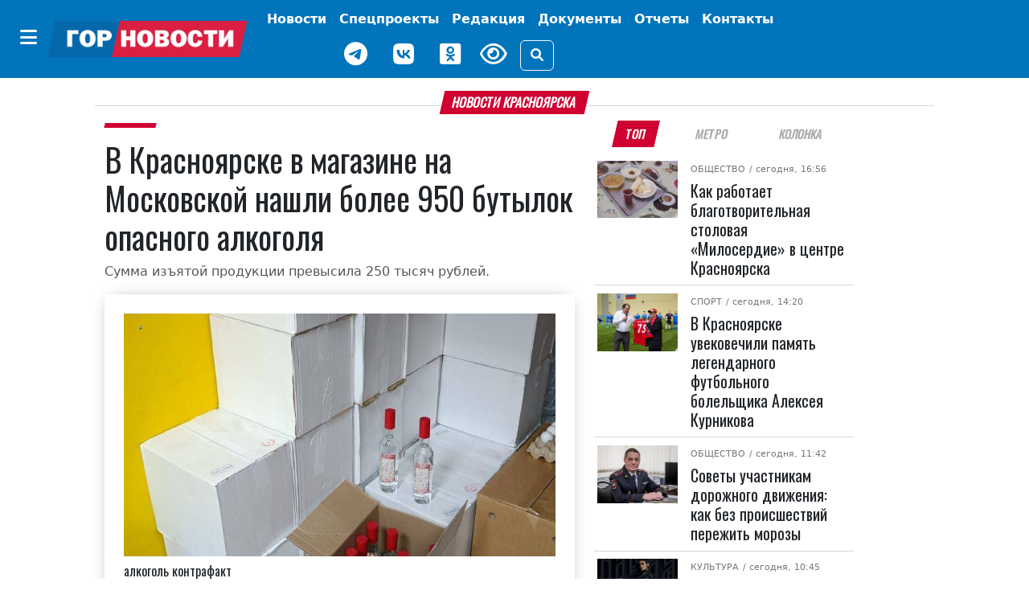

--- FILE ---
content_type: text/html; charset=UTF-8
request_url: https://gornovosti.ru/news/98389/
body_size: 15061
content:
<!DOCTYPE html>
<html lang="ru">
<head>
	<meta charset="utf-8">
	<meta content="width=device-width, initial-scale=1, shrink-to-fit=no" name="viewport">

	<meta property="og:type" content="website">
        <meta property="og:site_name" content="Городские Новости Красноярск">
        <meta property="og:locale" content="ru_RU">

	<meta property="og:title" content="В Красноярске в магазине на Московской нашли более 950 бутылок опасного алкоголя | Горновости">
	<meta property="og:description" content="Сумма изъятой продукции превысила 250 тысяч рублей.. Лента новостей города Красноярска, экономика, культура, спорт, происшествия.">
	<meta property="og:url" content="https://gornovosti.ru/news/98389/">
	<meta property="og:image" content="https://gornovosti.ru/upload/medialibrary/0dd/0lwhrtwvlarwdg6wu0z1ujrf35xnnyxr/alkogoli_kontrafakt.jpg">
	<meta name="twitter:card" content="summary_large_image">
	<link rel="preconnect" href="https://fonts.googleapis.com">
	<link rel="preconnect" href="https://fonts.gstatic.com" crossorigin>

	<link rel="icon" type="image/x-icon" href="/favicon.svg">
	<link rel="apple-touch-icon" sizes="180x180" href="/apple-touch-icon.png">
	<link rel="shortcut icon" href="/favicon.ico">
	<link rel="shortcut icon" type="image/png" href="/favicon.png">

	<title>В Красноярске в магазине на Московской нашли более 950 бутылок опасного алкоголя | Горновости</title>
<meta http-equiv="Content-Type" content="text/html; charset=UTF-8" />
<meta name="description" content="Сумма изъятой продукции превысила 250 тысяч рублей.. Лента новостей города Красноярска, экономика, культура, спорт, происшествия." />
<link href="/bitrix/css/dbogdanoff.cookie/style.css?17521210661367" type="text/css" rel="stylesheet"/>
<link href="/local/templates/.default/components/bitrix/news/.default/bitrix/news.detail/.default/style.css?17519765923615" type="text/css" rel="stylesheet"/>
<link href="/local/templates/main/css/bootstrap.5.2.3.min.css?1744968847194901" type="text/css" rel="stylesheet" data-template-style="true"/>
<link href="/local/templates/main/css/fa.6.1.1.all.min.css?1744968859100782" type="text/css" rel="stylesheet" data-template-style="true"/>
<link href="/local/templates/main/css/lidrekon-special-hover.min.css?17449690045703" type="text/css" rel="stylesheet" data-template-style="true"/>
<link href="/local/templates/main/css/jquery.fancybox.min.css?174496548517487" type="text/css" rel="stylesheet" data-template-style="true"/>
<link href="/local/templates/main/template_styles.css?176283549023221" type="text/css" rel="stylesheet" data-template-style="true"/>
<script src="/bitrix/js/dbogdanoff.cookie/script.js?17581678973196"></script>


<script src="/local/templates/main/js/4bf124df.js?17449645616713"></script>
<script src="/local/templates/main/js/single_play.js?1744964701262"></script>
<script src="/local/templates/main/js/jquery-3.6.0.min.js?174496535789501"></script>
<script src="/local/templates/main/js/jquery.fancybox.min.js?174496547568253"></script>
<script src="/local/templates/main/js/bootstrap.bundle.min.js?174496538980420"></script>
<script src="/local/templates/main/js/popper.min.js?174496537321004"></script>
<script src="/local/templates/main/js/uhpv-hover-full.min.js?174496540243983"></script>
<script src="/local/templates/main/js/custom.js?17525498354814"></script>

</head>
<body class="">
	<div id="panel"></div>
    <div class="d-flex justify-content-center banner-container top" data-banner-label="top">
    









    </div>
    <header class="main-menu mb-3">
        <nav class="navbar navbar-expand-xl py-1">
            <div class="container-fluid justify-content-center">
                <div class="align-items-center d-flex no-wrap"><button class="btn d-none d-xl-inline-block" type="button" data-bs-toggle="offcanvas" data-bs-target="#offcanvasMenu" aria-controls="offcanvasMenu" name="offcanvas-toggle"><i class="fa-solid fa-bars fs-4 text-white"></i></button><a href="/" class="navbar-brand"><img class="img-fluid" src="/static/img/gornovosti.png" data-fallbacks='["/static/img/gornovosti.svg", "/static/img/gornovosti.webp"]' alt="Городские Новости Красноярск" /></a><button class="navbar-toggler border-0" type="button" data-bs-toggle="collapse" data-bs-target="#navbarSupportedContent" aria-controls="navbarSupportedContent" aria-expanded="false" aria-label="Toggle navigation"><i class="fa-solid fa-bars fs-4 text-white"></i></button></div>
                <div class="collapse navbar-collapse" id="navbarSupportedContent">
                    <ul class="navbar-nav align-items-xl-center flex-wrap">
                        <li class="nav-item"><a class="nav-link text-white fw-bold p-0 m-0" href="index.html"></a></li>
                        <li class="nav-item p-0 m-0 text-center"><a class="nav-link text-white fw-bold d-inline-block d-xl-none" href="index.html#" type="button" data-bs-toggle="offcanvas" data-bs-target="#offcanvasMenu" aria-controls="offcanvasMenu">Категории</a></li>
                        <li class="nav-item d-flex align-items-center justify-content-center "><a class="nav-link text-white fw-bold " href="/news/" target="_self" aria-current="page">
                                Новости
                            </a></li>
                        <li class="nav-item d-flex align-items-center justify-content-center "><a class="nav-link text-white fw-bold tag as-menu" href="/projects/" target="_self" aria-current="page">
                                Спецпроекты
                            </a></li>
                        <li class="nav-item d-flex align-items-center justify-content-center "><a class="nav-link text-white fw-bold " href="/team/" target="_self" aria-current="page">
                                Редакция
                            </a></li>
                        <!--<li class="nav-item d-flex align-items-center justify-content-center "><a class="nav-link text-white fw-bold btn btn-warning px-2" href="/service005/" target="_self" aria-current="page">
                                005
                            </a></li>-->
                        <li class="nav-item d-flex align-items-center justify-content-center "><a class="nav-link text-white fw-bold tag as-menu" href="/dokumenty/" target="_self" aria-current="page">
                                Документы
                            </a></li>
                        <li class="nav-item d-flex align-items-center justify-content-center "><a class="nav-link text-white fw-bold tag as-menu" href="/otchety/" target="_self" aria-current="page">
                                Отчеты
                            </a></li>
                            <li class="nav-item d-flex align-items-center justify-content-center "><a class="nav-link text-white fw-bold tag as-menu" href="/contact/" target="_self" aria-current="page">
                                Контакты
                            </a></li>
                        <div class="d-flex justify-content-center align-items-center flex-wrap">
                            <li class="nav-item weather d-flex">
                                <div id="weather_component" class="nav-link"></div>
                            </li>
                            <li class="nav-item d-flex"><a href="https://t.me/gornovosti" class="me-3 nav-link" aria-label="Наш telegram канал"><i class="fab fa-telegram-plane text-white" style="font-size: 30px;"></i></a></li>
                            <li class="nav-item d-flex"><a href="https://vk.com/gornovostikrsk" class="me-3 nav-link" aria-label="Наша группа в VK"><i class="fab fa-vk text-white" style="font-size: 30px;"></i></a></li>
                            <li class="nav-item d-flex"><a href="https://ok.ru/gornovosti" class="me-3 nav-link" aria-label="Наша группа в одноклассниках"><i class="fab fa-odnoklassniki-square text-white" style="font-size: 30px;"></i></a></li>
                            <li class="nav-item view d-flex"><a href="index.html#" id="specialButton" class="view text-white" title="Версия сайта для слабовидящих"><i class="fa-regular fa-eye me-3" alt="ВЕРСИЯ ДЛЯ СЛАБОВИДЯЩИХ" style="font-size: 30px;"></i></a></li>
                            <li class="nav-item justify-content-sm-end d-flex align-items-center"><button type="button" class="btn btn-outline-light" data-bs-toggle="modal" data-bs-target="#search_modal" data-placement="right" title="Поиск"><i class="fas fa-search"></i></button></li>
                        </div>
                    </ul>
                </div>
            </div>
        </nav>
        <div class="offcanvas offcanvas-start" tabindex="-1" id="offcanvasMenu" aria-labelledby="offcanvasMenuLabel">
            <div class="offcanvas-header border-bottom">
                <h5 class="offcanvas-title text-white w-100 text-center" id="offcanvasMenuLabel">Категории</h5><button type="button" class="btn py-0" data-bs-dismiss="offcanvas" aria-label="Close"><i class="fa-solid fa-xmark fs-4 text-white-50"></i></button>
            </div>
            <div class="offcanvas-body">


			 <div class="cat_menu mx-4 mb-3"><a class="text-white text-decoration-none tag" href="/news/category/400-letie-krasnoyarska/">
         400-летие Красноярска     </a></div>
	
			 <div class="cat_menu mx-4 mb-3"><a class="text-white text-decoration-none tag" href="/news/category/aktualno/">
         Актуально     </a></div>
	
			 <div class="cat_menu mx-4 mb-3"><a class="text-white text-decoration-none tag" href="/news/category/afisha/">
         Афиша     </a></div>
	
			 <div class="cat_menu mx-4 mb-3"><a class="text-white text-decoration-none tag" href="/news/category/biznes/">
         Бизнес     </a></div>
	
			 <div class="cat_menu mx-4 mb-3"><a class="text-white text-decoration-none tag" href="/news/category/geroi-sredi-nas/">
         Герои среди нас     </a></div>
	
			 <div class="cat_menu mx-4 mb-3"><a class="text-white text-decoration-none tag" href="/news/category/gramota-finansov/">
         Грамота финансов     </a></div>
	
			 <div class="cat_menu mx-4 mb-3"><a class="text-white text-decoration-none tag" href="/news/category/detskij-rajon/">
         Детский район     </a></div>
	
			 <div class="cat_menu mx-4 mb-3"><a class="text-white text-decoration-none tag" href="/news/category/dokumenty/">
         Документы     </a></div>
	
			 <div class="cat_menu mx-4 mb-3"><a class="text-white text-decoration-none tag" href="/news/category/zhkkh-i-blagoustroystvo/">
         ЖКХ     </a></div>
	
			 <div class="cat_menu mx-4 mb-3"><a class="text-white text-decoration-none tag" href="/news/category/prospekt-kultury/">
         Культура     </a></div>
	
			 <div class="cat_menu mx-4 mb-3"><a class="text-white text-decoration-none tag" href="/news/category/na-peredovoy-zhizni/">
         На передовой жизни     </a></div>
	
			 <div class="cat_menu mx-4 mb-3"><a class="text-white text-decoration-none tag" href="/news/category/nauka-i-obrazovanie/">
         Наука и образование     </a></div>
	
			 <div class="cat_menu mx-4 mb-3"><a class="text-white text-decoration-none tag" href="/news/category/obereg/">
         Оберег     </a></div>
	
			 <div class="cat_menu mx-4 mb-3"><a class="text-white text-decoration-none tag" href="/news/category/obshchestvo/">
         Общество     </a></div>
	
			 <div class="cat_menu mx-4 mb-3"><a class="text-white text-decoration-none tag" href="/news/category/otkrytyy-mikrofon/">
         Открытый микрофон     </a></div>
	
			 <div class="cat_menu mx-4 mb-3"><a class="text-white text-decoration-none tag" href="/news/category/otchety/">
         Отчеты     </a></div>
	
			 <div class="cat_menu mx-4 mb-3"><a class="text-white text-decoration-none tag" href="/news/category/politika/">
         Политика     </a></div>
	
			 <div class="cat_menu mx-4 mb-3"><a class="text-white text-decoration-none tag" href="/news/category/bezopasnost-i-pravoporyadok/">
         Происшествия     </a></div>
	
			 <div class="cat_menu mx-4 mb-3"><a class="text-white text-decoration-none tag" href="/news/category/psikhologiya/">
         Психология     </a></div>
	
			 <div class="cat_menu mx-4 mb-3"><a class="text-white text-decoration-none tag" href="/news/category/stadion/">
         Спорт     </a></div>
	
			 <div class="cat_menu mx-4 mb-3"><a class="text-white text-decoration-none tag" href="/news/category/stroitelstvo-i-blagoustroystvo/">
         Строительство и благоустройство     </a></div>
	
			 <div class="cat_menu mx-4 mb-3"><a class="text-white text-decoration-none tag" href="/news/category/pro-dvizhenie/">
         Транспорт и дороги     </a></div>
	
			 <div class="cat_menu mx-4 mb-3"><a class="text-white text-decoration-none tag" href="/news/category/turizm-i-puteshestviya/">
         Туризм и путешествия     </a></div>
	
			 <div class="cat_menu mx-4 mb-3"><a class="text-white text-decoration-none tag" href="/news/category/ekologiya/">
         Экология     </a></div>
	
			 <div class="cat_menu mx-4 mb-3"><a class="text-white text-decoration-none tag" href="/news/category/ekonomika/">
         Экономика     </a></div>
	

            </div>
        </div>
    </header>
    <div class="modal search fade" id="search_modal" tabindex="-1" aria-labelledby="search_modalLabel" aria-hidden="true">
        <div class="modal-dialog">
            <div class="modal-content">
                <div class="modal-header">
                    <form class="" action="/search/">
                        <div class="input-group"><input type="search" class="form-control search_field p-0" placeholder="Поиск" value="" name="q"><span class="input-group-text"><button class="search_btn p-0" type="submit"><i class="fas fa-search"></i></button></span></div>
                    </form>
                </div>
            </div>
        </div>
    </div>
    <script>
        document.querySelector("img").onerror = function() {
            let fallbacks = JSON.parse(this.dataset.fallbacks);
            let index = this.dataset.index || 0;
            if (index >= fallbacks.length) return;
            let next = fallbacks[index];
            this.src = next;
            index++;
            this.dataset.index = index;
        };
    </script>

    <div class="container-xl">



<div class="row article-detail-lead px-2 px-lg-5">
	<div class="col-md-12 p-0">
		<h1 class="h6 divider"><span class="block-header mb-2">Новости Красноярска</span></h1>
	</div>
</div>

<div class="row px-2 px-lg-5">
 

      <div class="col-12 col-lg-7">
         <article class="news_xl">
            <h2 class="fs-6 category category-header"><a class="category ff-category-header" href="/news/98389/"></a></h2>

			<h1 class="ff-block-header text-header news news">
               В Красноярске в магазине на Московской нашли более 950 бутылок опасного алкоголя            </h1>
            <p class="article-lead">Сумма изъятой продукции превысила 250 тысяч рублей.</p>

            <figure class="mb-0 mb-lg-3 img-main pb-4 px-3 pt-3 px-md-4 pt-md-4 ff-block-header position-relative">
               <a href="/upload/medialibrary/0dd/0lwhrtwvlarwdg6wu0z1ujrf35xnnyxr/alkogoli_kontrafakt.jpg" target="_blank" data-fancybox="photo" data-caption="В Красноярске в магазине на Московской нашли более 950 бутылок опасного алкоголя">            	    <img src="/upload/medialibrary/0dd/0lwhrtwvlarwdg6wu0z1ujrf35xnnyxr/alkogoli_kontrafakt.jpg" data-src="/upload/medialibrary/0dd/0lwhrtwvlarwdg6wu0z1ujrf35xnnyxr/alkogoli_kontrafakt.jpg" class="fancy card-img-top rounded-0 img-fluid y2022" alt="В Красноярске в магазине на Московской нашли более 950 бутылок опасного алкоголя" width="720" height="405">
            	 </a>                                <figcaption class="img-description">алкоголь контрафакт<br>гу мвд</figcaption>            </figure>

            <div class="blog-post row">

               <aside class="social col-12 col-lg-1 justify-content-center my-3 my-lg-0">
                  <div class="d-flex justify-content-center text-center d-lg-block sticky-top">
                     <div class="py-2"><a href="https://connect.ok.ru/offer?url=https://gornovosti.ru/news/98389/" rel="nofollow" target="_blank"><span class="fa-stack fs-5"><i class="fa-solid fa-circle  odnoklassniki-color fa-stack-2x"></i><i class="fab fa-odnoklassniki fa-stack-1x fa-inverse"></i></span></a></div>
                     <div class="py-2"><a href="http://vkontakte.ru/share.php?url=https://gornovosti.ru/news/98389/" rel="nofollow" target="_blank"><span class="fa-stack fs-5"><i class="fa-solid fa-circle vk-color fa-stack-2x"></i><i class="fab fa-vk fa-stack-1x fa-inverse"></i></span></a></div>
                     <div class="py-2"><a href="https://telegram.me/share/url?text=Главные Gornovosti недели: В Красноярске в магазине на Московской нашли более 950 бутылок опасного алкоголя&amp;url=https://gornovosti.ru/news/98389/" rel="nofollow" target="_blank"><span class="fa-stack fs-5"><i class="fa-solid fa-circle telegram-color fa-stack-2x"></i><i class="fa-solid fa-paper-plane fa-stack-1x fa-inverse"></i></span></a></div>
                     <div class="py-2"><a href="https://max.ru/gornovosti" rel="nofollow" target="_blank"><span class="fa-stack fs-5"><i class="fa-solid fa-circle max-color fa-stack-2x"></i><i class="fa-solid fa-max fa-stack-1x fa-inverse"></i></span></a></div>
                  </div>
               </aside>

               <div class="col-12 col-lg-11 news-body ps-3">
                  <div class="article-detail">
																<p>Сотрудники Управления экономической безопасности и противодействия коррупции ГУ МВД России по Красноярскому краю обнаружили незаконную реализации алкогольной продукции в одном из магазинов Красноярска.</p>
<p>Выяснилось, что в магазиге на улцие Московской продавали алкоголь без лицензии. Там же индивидуальный предприниматель его и хранил. Оперативники в торговой точке нашли и изъяли более 950 бутылок контрафактного спиртного. Общий объем алкогольной продукции составил 515 литров. Сумма изъятой продукции — более 250 тысяч рублей.</p>
<p>В отношении 26-летнего предпринимателя возбудили уголовное дело по ч.1 ст. 171.3 УК РФ «Незаконное производство и (или) оборот этилового спирта, алкогольной и спиртосодержащей продукции». Ему грозит до 3 лет лишения свободы.</p>
<p><strong>Мы в <a href="https://t.me/gornovosti">«Телеграме»</a>, <a href="https://vk.com/gornovostikrsk">«ВКонтакте»</a> и <a href="https://ok.ru/gornovosti">«Одноклассниках»</a>.</strong></p>
										                  </div>

		 
                  <footer class="">
                     <aside class="tags d-flex article-tags flex-wrap align-items-baseline justify-content-around my-3 flex-wrap"><span class="tag-header">ТЕГИ:</span>
											 <span><a href="/news/category/bezopasnost-i-pravoporyadok/" rel="tag" class="tag ff-tag"><span class="tag-icon">#</span>Происшествия</a></span>
						 					 </aside>

                     <div class="author my-4 d-flex flex-wrap justify-content-end">
                     </div>
                     <time datetime="2022-11-12+0713:25:00+07:00" class="date small text-muted">Опубликовано: <i class="fa fa-calendar-alt ms-2 me-1"></i>12.11.2022 13:25</time>
                     <aside class="promo-old-school mb-2"><strong>Мы в <a href="https://ok.ru/gornovosti">«Одноклассниках»</a></strong></aside>
                     <aside class="d-none d-lg-flex justify-content-center py-3 banner-container main loaded" data-banner-label="main">
                        <div class="banner_item">
                           <!-- Это заголовок страницы. -->
                           <!-- Yandex.RTB -->
                           <script>window.yaContextCb=window.yaContextCb||[]</script>
                           <script src="https://yandex.ru/ads/system/context.js" async=""></script>
                           <title></title>
                           <!-- Это раздел с контентом сайта. -->
                           <!-- Yandex.RTB R-A-751529-1 -->
                           <div id="yandex_rtb_R-A-751529-1"></div>
                           <script>window.yaContextCb.push(()=>{
                              Ya.Context.AdvManager.render({
                                renderTo: 'yandex_rtb_R-A-751529-1',
                                blockId: 'R-A-751529-1'
                              })
                              })
                           </script>
                        </div>
                     </aside>
                     <aside class="d-none d-lg-flex justify-content-center py-3 banner-container py-3 right d-block d-lg-none" data-banner-label="right"></aside>
                     <aside class="d-none d-lg-flex justify-content-center py-3 banner-container py-3 right_bottom d-block d-lg-none" data-banner-label="right_bottom"></aside>
                  </footer>

               </div>

            </div>
         </article>

      </div>

<!-- <p><a href="/news/">Возврат к списку</a></p> -->


<div class="col-12 col-lg-4 bg-color">
		<ul class="nav nav-tabs fox px-3 px-lg-2 justify-content-around mb-2 border-0" id="Tag" role="tablist">
<li class="nav-item ps-1 ps-lg-0" role="presentation"><button class="nav-link active" id="b-tab-1" data-bs-toggle="tab" data-bs-target="#ntab-pane1" type="button" role="tab" aria-controls="ntab-pane1" aria-selected="true">ТОП</button> </li><li class="nav-item" role="presentation"><button class="nav-link" id="b-tab-2" data-bs-toggle="tab" data-bs-target="#ntab-pane2" type="button" role="tab" aria-controls="ntab-pane2" aria-selected="true">Метро</button> </li><li class="nav-item" role="presentation"><button class="nav-link" id="b-tab-3" data-bs-toggle="tab" data-bs-target="#ntab-pane3" type="button" role="tab" aria-controls="ntab-pane3" aria-selected="true">Колонка</button> </li>		</ul>
		<div class="tab-content sticky-top" style="top:.5rem;" id="TagContent">
		<div class="tab-pane fade show active" id="ntab-pane1" role="tabpanel" aria-labelledby="b-tab-1" tabindex="0">

                        <div class="row m-0 news news_md no-gutters" id="bx_651765591_135516">
                            <div class="col-sm-4 col-12 px-lg-1">
                                <figure class=" position-relative"><a href="/news/kak-rabotaet-blagotvoritelnaya-stolovaya-miloserdie-v-tsentre-krasnoyarska/"><img src="/upload/resize_cache/iblock/a0f/w9jgwi43mgfzrbs8t299j3nr1a5cbaak/128_92_2/SHUK0444.JPG" srcset="/upload/resize_cache/iblock/a0f/w9jgwi43mgfzrbs8t299j3nr1a5cbaak/128_92_2/SHUK0444.JPG 128w, /upload/resize_cache/iblock/a0f/w9jgwi43mgfzrbs8t299j3nr1a5cbaak/284_204_2/SHUK0444.JPG 284w, /upload/resize_cache/iblock/a0f/w9jgwi43mgfzrbs8t299j3nr1a5cbaak/487_350_2/SHUK0444.JPG 487w" class="d-block w-100 img-fluid" alt="Как работает благотворительная столовая «Милосердие» в центре Красноярска" width="128" height="92" loading="lazy"></a></figure>
                            </div>
                            <div class="col-sm-8 col-12 position-relative">
                                <div class="category"><span class="subcategory"><a href="/news/category/obshchestvo/">Общество</a></span>
								<time datetime="2026-01-23+0716:56:54+07:00"> / сегодня, 16:56</time></div>
                                <h5 class="pt-2 ff-block-header text-header mb-0 news news"><a href="/news/kak-rabotaet-blagotvoritelnaya-stolovaya-miloserdie-v-tsentre-krasnoyarska/" class="ff-block-header text-header">Как работает благотворительная столовая «Милосердие» в центре Красноярска</a></h5>
                            </div>
                        </div>

                        <div class="row m-0 news news_md no-gutters" id="bx_651765591_135498">
                            <div class="col-sm-4 col-12 px-lg-1">
                                <figure class=" position-relative"><a href="/news/v-krasnoyarske-uvekovechili-pamyat-legendarnogo-futbolnogo-bolelshchika-alekseya-kurnikova/"><img src="/upload/resize_cache/iblock/b54/l4m9dq6ss32mez3ju9f898yx1kmy684d/128_92_2/Dyadya-Lyesha-2017-god.jpg" srcset="/upload/resize_cache/iblock/b54/l4m9dq6ss32mez3ju9f898yx1kmy684d/128_92_2/Dyadya-Lyesha-2017-god.jpg 128w, /upload/resize_cache/iblock/b54/l4m9dq6ss32mez3ju9f898yx1kmy684d/284_204_2/Dyadya-Lyesha-2017-god.jpg 284w, /upload/resize_cache/iblock/b54/l4m9dq6ss32mez3ju9f898yx1kmy684d/487_350_2/Dyadya-Lyesha-2017-god.jpg 487w" class="d-block w-100 img-fluid" alt="В Красноярске увековечили память легендарного футбольного болельщика Алексея Курникова" width="128" height="92" loading="lazy"></a></figure>
                            </div>
                            <div class="col-sm-8 col-12 position-relative">
                                <div class="category"><span class="subcategory"><a href="/news/category/stadion/">Спорт</a></span>
								<time datetime="2026-01-23+0714:20:00+07:00"> / сегодня, 14:20</time></div>
                                <h5 class="pt-2 ff-block-header text-header mb-0 news news"><a href="/news/v-krasnoyarske-uvekovechili-pamyat-legendarnogo-futbolnogo-bolelshchika-alekseya-kurnikova/" class="ff-block-header text-header">В Красноярске увековечили память легендарного футбольного болельщика Алексея Курникова</a></h5>
                            </div>
                        </div>

                        <div class="row m-0 news news_md no-gutters" id="bx_651765591_135487">
                            <div class="col-sm-4 col-12 px-lg-1">
                                <figure class=" position-relative"><a href="/news/sovety-uchastnikam-dorozhnogo-dvizheniya-kak-bez-proisshestviy-perezhit-morozy/"><img src="/upload/resize_cache/iblock/50c/i0j3z3w24vr2g4uj6beuj870b3l6gv8y/128_92_2/NyP0x7fa7hTzdmLSbXQ5HWzcpuwSOa_IF5LdP8PCzeUAbdDZGLQeI5yu61Gsw_O0eVtxOcxfQ3oh6oZagMyQejZH.jpg" srcset="/upload/resize_cache/iblock/50c/i0j3z3w24vr2g4uj6beuj870b3l6gv8y/128_92_2/NyP0x7fa7hTzdmLSbXQ5HWzcpuwSOa_IF5LdP8PCzeUAbdDZGLQeI5yu61Gsw_O0eVtxOcxfQ3oh6oZagMyQejZH.jpg 128w, /upload/resize_cache/iblock/50c/i0j3z3w24vr2g4uj6beuj870b3l6gv8y/284_204_2/NyP0x7fa7hTzdmLSbXQ5HWzcpuwSOa_IF5LdP8PCzeUAbdDZGLQeI5yu61Gsw_O0eVtxOcxfQ3oh6oZagMyQejZH.jpg 284w, /upload/resize_cache/iblock/50c/i0j3z3w24vr2g4uj6beuj870b3l6gv8y/487_350_2/NyP0x7fa7hTzdmLSbXQ5HWzcpuwSOa_IF5LdP8PCzeUAbdDZGLQeI5yu61Gsw_O0eVtxOcxfQ3oh6oZagMyQejZH.jpg 487w" class="d-block w-100 img-fluid" alt="Советы участникам дорожного движения: как без происшествий пережить морозы" width="128" height="92" loading="lazy"></a></figure>
                            </div>
                            <div class="col-sm-8 col-12 position-relative">
                                <div class="category"><span class="subcategory"><a href="/news/category/obshchestvo/">Общество</a></span>
								<time datetime="2026-01-23+0711:42:11+07:00"> / сегодня, 11:42</time></div>
                                <h5 class="pt-2 ff-block-header text-header mb-0 news news"><a href="/news/sovety-uchastnikam-dorozhnogo-dvizheniya-kak-bez-proisshestviy-perezhit-morozy/" class="ff-block-header text-header">Советы участникам дорожного движения: как без происшествий пережить морозы</a></h5>
                            </div>
                        </div>

                        <div class="row m-0 news news_md no-gutters" id="bx_651765591_135483">
                            <div class="col-sm-4 col-12 px-lg-1">
                                <figure class=" position-relative"><a href="/news/sibirskiy-privet-gruppe-prodigy-degi-i-aleksandr-avgust-vypustili-novyy-singl/"><img src="/upload/resize_cache/iblock/c27/oythq9hiwq3g7wbpie7oem97whjtyp4d/128_92_2/0AdY91ZdDxXa0R099tZ_LsrJ2wqfPNho80ZIF2yhElmXhjSWuF3VMYNbrTr_AHceUoCn_f5Mhbxrc24CbqmDyYAi.jpg" srcset="/upload/resize_cache/iblock/c27/oythq9hiwq3g7wbpie7oem97whjtyp4d/128_92_2/0AdY91ZdDxXa0R099tZ_LsrJ2wqfPNho80ZIF2yhElmXhjSWuF3VMYNbrTr_AHceUoCn_f5Mhbxrc24CbqmDyYAi.jpg 128w, /upload/resize_cache/iblock/c27/oythq9hiwq3g7wbpie7oem97whjtyp4d/284_204_2/0AdY91ZdDxXa0R099tZ_LsrJ2wqfPNho80ZIF2yhElmXhjSWuF3VMYNbrTr_AHceUoCn_f5Mhbxrc24CbqmDyYAi.jpg 284w, /upload/resize_cache/iblock/c27/oythq9hiwq3g7wbpie7oem97whjtyp4d/487_350_2/0AdY91ZdDxXa0R099tZ_LsrJ2wqfPNho80ZIF2yhElmXhjSWuF3VMYNbrTr_AHceUoCn_f5Mhbxrc24CbqmDyYAi.jpg 487w" class="d-block w-100 img-fluid" alt="«Сибирский привет группе Prodigy»: Дэги и Александр Август выпустили новый сингл" width="128" height="92" loading="lazy"></a></figure>
                            </div>
                            <div class="col-sm-8 col-12 position-relative">
                                <div class="category"><span class="subcategory"><a href="/news/category/prospekt-kultury/">Культура</a></span>
								<time datetime="2026-01-23+0710:45:23+07:00"> / сегодня, 10:45</time></div>
                                <h5 class="pt-2 ff-block-header text-header mb-0 news news"><a href="/news/sibirskiy-privet-gruppe-prodigy-degi-i-aleksandr-avgust-vypustili-novyy-singl/" class="ff-block-header text-header">«Сибирский привет группе Prodigy»: Дэги и Александр Август выпустили новый сингл</a></h5>
                            </div>
                        </div>

                        <div class="row m-0 news news_md no-gutters" id="bx_651765591_135415">
                            <div class="col-sm-4 col-12 px-lg-1">
                                <figure class=" position-relative"><a href="/news/shagi-k-chistomu-neby/"><img src="/upload/resize_cache/iblock/455/od3plx2hdwv70fwvme5myl8w02lz66hb/128_92_2/ekologiya_tets.jpg" srcset="/upload/resize_cache/iblock/455/od3plx2hdwv70fwvme5myl8w02lz66hb/128_92_2/ekologiya_tets.jpg 128w, /upload/resize_cache/iblock/455/od3plx2hdwv70fwvme5myl8w02lz66hb/284_204_2/ekologiya_tets.jpg 284w, /upload/resize_cache/iblock/455/od3plx2hdwv70fwvme5myl8w02lz66hb/487_350_2/ekologiya_tets.jpg 487w" class="d-block w-100 img-fluid" alt="Шаги к чистому небу: в горсовете Красноярска обсудили ситуацию с качеством воздуха" width="128" height="92" loading="lazy"></a></figure>
                            </div>
                            <div class="col-sm-8 col-12 position-relative">
                                <div class="category"><span class="subcategory"><a href="/news/category/ekologiya/">Экология</a></span>
								<time datetime="2026-01-21+0716:07:58+07:00"> / 21.01.2026 16:07</time></div>
                                <h5 class="pt-2 ff-block-header text-header mb-0 news news"><a href="/news/shagi-k-chistomu-neby/" class="ff-block-header text-header">Шаги к чистому небу: в горсовете Красноярска обсудили ситуацию с качеством воздуха</a></h5>
                            </div>
                        </div>

                        <div class="row m-0 news news_md no-gutters" id="bx_651765591_135396">
                            <div class="col-sm-4 col-12 px-lg-1">
                                <figure class=" position-relative"><a href="/news/krasnoyarskaya-literaturnaya-gostinaya-svetoch-otmetila-20-letniy-yubiley/"><img src="/upload/resize_cache/iblock/a24/e75450cn1e6ni69xbfpicg64gqtssk0v/128_92_2/photo_2026_01_21_09_14_15.jpg" srcset="/upload/resize_cache/iblock/a24/e75450cn1e6ni69xbfpicg64gqtssk0v/128_92_2/photo_2026_01_21_09_14_15.jpg 128w, /upload/resize_cache/iblock/a24/e75450cn1e6ni69xbfpicg64gqtssk0v/284_204_2/photo_2026_01_21_09_14_15.jpg 284w, /upload/resize_cache/iblock/a24/e75450cn1e6ni69xbfpicg64gqtssk0v/487_350_2/photo_2026_01_21_09_14_15.jpg 487w" class="d-block w-100 img-fluid" alt="Красноярская литературная гостиная «Светоч» отметила 20-летний юбилей" width="128" height="92" loading="lazy"></a></figure>
                            </div>
                            <div class="col-sm-8 col-12 position-relative">
                                <div class="category"><span class="subcategory"><a href="/news/category/prospekt-kultury/">Культура</a></span>
								<time datetime="2026-01-21+0712:49:49+07:00"> / 21.01.2026 12:49</time></div>
                                <h5 class="pt-2 ff-block-header text-header mb-0 news news"><a href="/news/krasnoyarskaya-literaturnaya-gostinaya-svetoch-otmetila-20-letniy-yubiley/" class="ff-block-header text-header">Красноярская литературная гостиная «Светоч» отметила 20-летний юбилей</a></h5>
                            </div>
                        </div>

                        <div class="row m-0 news news_md no-gutters" id="bx_651765591_135397">
                            <div class="col-sm-4 col-12 px-lg-1">
                                <figure class=" position-relative"><a href="/news/sport-dlya-izvozchikov-i-tsarevichey-v-krasnoyarske-obnaruzhili-snaryad-dlya-starinnoy-russkoy-igry-/"><img src="/upload/resize_cache/iblock/1c4/m4pls76gn8813wdbqntuid079fz3fqb0/128_92_2/qBf7PKACldCwaFIbzMecMrLU9gM2cYzLfMyMS6nArkBIc4omdxmGFxQbr_ZYEn8_E3nHpv0yNwWbHCQUJE7s3dD6.jpg" srcset="/upload/resize_cache/iblock/1c4/m4pls76gn8813wdbqntuid079fz3fqb0/128_92_2/qBf7PKACldCwaFIbzMecMrLU9gM2cYzLfMyMS6nArkBIc4omdxmGFxQbr_ZYEn8_E3nHpv0yNwWbHCQUJE7s3dD6.jpg 128w, /upload/resize_cache/iblock/1c4/m4pls76gn8813wdbqntuid079fz3fqb0/284_204_2/qBf7PKACldCwaFIbzMecMrLU9gM2cYzLfMyMS6nArkBIc4omdxmGFxQbr_ZYEn8_E3nHpv0yNwWbHCQUJE7s3dD6.jpg 284w, /upload/resize_cache/iblock/1c4/m4pls76gn8813wdbqntuid079fz3fqb0/487_350_2/qBf7PKACldCwaFIbzMecMrLU9gM2cYzLfMyMS6nArkBIc4omdxmGFxQbr_ZYEn8_E3nHpv0yNwWbHCQUJE7s3dD6.jpg 487w" class="d-block w-100 img-fluid" alt="Спорт для извозчиков и царевичей: в Красноярске обнаружили снаряд для старинной русской игры в свайку" width="128" height="92" loading="lazy"></a></figure>
                            </div>
                            <div class="col-sm-8 col-12 position-relative">
                                <div class="category"><span class="subcategory"><a href="/news/category/obshchestvo/">Общество</a></span>
								<time datetime="2026-01-21+0710:24:48+07:00"> / 21.01.2026 10:24</time></div>
                                <h5 class="pt-2 ff-block-header text-header mb-0 news news"><a href="/news/sport-dlya-izvozchikov-i-tsarevichey-v-krasnoyarske-obnaruzhili-snaryad-dlya-starinnoy-russkoy-igry-/" class="ff-block-header text-header">Спорт для извозчиков и царевичей: в Красноярске обнаружили снаряд для старинной русской игры в свайку</a></h5>
                            </div>
                        </div>


		</div>
				<div class="tab-pane fade" id="ntab-pane2" role="tabpanel" aria-labelledby="b-tab-2" tabindex="0">

                        <div class="row m-0 news news_md no-gutters" id="bx_1373509569_134599">
                            <div class="col-sm-4 col-12 px-lg-1">
                                <figure class=" position-relative"><a href="/news/v-krasnoyarske-ishchut-podryadchika-dlya-zamorozki-grunta-pri-stroitelstve-metro/"><img src="/upload/resize_cache/iblock/8d0/9cu4dcbm9teu91np3e9i075qgh4p0woo/128_92_2/metro_dima.jpg" srcset="/upload/resize_cache/iblock/8d0/9cu4dcbm9teu91np3e9i075qgh4p0woo/128_92_2/metro_dima.jpg 128w, /upload/resize_cache/iblock/8d0/9cu4dcbm9teu91np3e9i075qgh4p0woo/284_204_2/metro_dima.jpg 284w, /upload/resize_cache/iblock/8d0/9cu4dcbm9teu91np3e9i075qgh4p0woo/487_350_2/metro_dima.jpg 487w" class="d-block w-100 img-fluid" alt="В Красноярске ищут подрядчика для заморозки грунта при строительстве метро" width="128" height="92" loading="lazy"></a></figure>
                            </div>
                            <div class="col-sm-8 col-12 position-relative">
                                <div class="category"><span class="subcategory"><a href="/news/category/stroitelstvo-i-blagoustroystvo/">Строительство и благоустройство</a></span>
								<time datetime="2025-12-23+0708:32:09+07:00"> / 23.12.2025 08:32</time></div>
                                <h5 class="pt-2 ff-block-header text-header mb-0 news news"><a href="/news/v-krasnoyarske-ishchut-podryadchika-dlya-zamorozki-grunta-pri-stroitelstve-metro/" class="ff-block-header text-header">В Красноярске ищут подрядчика для заморозки грунта при строительстве метро</a></h5>
                            </div>
                        </div>

                        <div class="row m-0 news news_md no-gutters" id="bx_1373509569_133237">
                            <div class="col-sm-4 col-12 px-lg-1">
                                <figure class=" position-relative"><a href="/news/kak-stroili-krasnoyarskoe-metro-/"><img src="/upload/resize_cache/iblock/8d0/9cu4dcbm9teu91np3e9i075qgh4p0woo/128_92_2/metro_dima.jpg" srcset="/upload/resize_cache/iblock/8d0/9cu4dcbm9teu91np3e9i075qgh4p0woo/128_92_2/metro_dima.jpg 128w, /upload/resize_cache/iblock/8d0/9cu4dcbm9teu91np3e9i075qgh4p0woo/284_204_2/metro_dima.jpg 284w, /upload/resize_cache/iblock/8d0/9cu4dcbm9teu91np3e9i075qgh4p0woo/487_350_2/metro_dima.jpg 487w" class="d-block w-100 img-fluid" alt="Как строили красноярское метро? " width="128" height="92" loading="lazy"></a></figure>
                            </div>
                            <div class="col-sm-8 col-12 position-relative">
                                <div class="category"><span class="subcategory"><a href="/news/category/stroitelstvo-i-blagoustroystvo/">Строительство и благоустройство</a></span>
								<time datetime="2025-11-16+0713:19:31+07:00"> / 16.11.2025 13:19</time></div>
                                <h5 class="pt-2 ff-block-header text-header mb-0 news news"><a href="/news/kak-stroili-krasnoyarskoe-metro-/" class="ff-block-header text-header">Как строили красноярское метро? </a></h5>
                            </div>
                        </div>

                        <div class="row m-0 news news_md no-gutters" id="bx_1373509569_133190">
                            <div class="col-sm-4 col-12 px-lg-1">
                                <figure class=" position-relative"><a href="/news/tonneleprokhodcheskiy-shchit-evgeniya-proshel-pervye-500-metrov-v-krasnoyarske/"><img src="/upload/resize_cache/iblock/dcd/3q2hl4lyusxdbxbakuw8dxd95xf1jygt/128_92_2/Skrinshot-14_11_2025-152118.jpg" srcset="/upload/resize_cache/iblock/dcd/3q2hl4lyusxdbxbakuw8dxd95xf1jygt/128_92_2/Skrinshot-14_11_2025-152118.jpg 128w, /upload/resize_cache/iblock/dcd/3q2hl4lyusxdbxbakuw8dxd95xf1jygt/284_204_2/Skrinshot-14_11_2025-152118.jpg 284w, /upload/resize_cache/iblock/dcd/3q2hl4lyusxdbxbakuw8dxd95xf1jygt/487_350_2/Skrinshot-14_11_2025-152118.jpg 487w" class="d-block w-100 img-fluid" alt="Тоннелепроходческий щит «Евгения» прошел первые 500 метров в Красноярске" width="128" height="92" loading="lazy"></a></figure>
                            </div>
                            <div class="col-sm-8 col-12 position-relative">
                                <div class="category"><span class="subcategory"><a href="/news/category/pro-dvizhenie/">Транспорт и дороги</a></span>
								<time datetime="2025-11-14+0715:25:05+07:00"> / 14.11.2025 15:25</time></div>
                                <h5 class="pt-2 ff-block-header text-header mb-0 news news"><a href="/news/tonneleprokhodcheskiy-shchit-evgeniya-proshel-pervye-500-metrov-v-krasnoyarske/" class="ff-block-header text-header">Тоннелепроходческий щит «Евгения» прошел первые 500 метров в Красноярске</a></h5>
                            </div>
                        </div>

                        <div class="row m-0 news news_md no-gutters" id="bx_1373509569_131916">
                            <div class="col-sm-4 col-12 px-lg-1">
                                <figure class=" position-relative"><a href="/news/v-krasnoyarske-nachali-podgotovku-kotlovana-dlya-budushchey-stantsii-metro-ul-karla-marksa/"><img src="/upload/resize_cache/iblock/8d0/9cu4dcbm9teu91np3e9i075qgh4p0woo/128_92_2/metro_dima.jpg" srcset="/upload/resize_cache/iblock/8d0/9cu4dcbm9teu91np3e9i075qgh4p0woo/128_92_2/metro_dima.jpg 128w, /upload/resize_cache/iblock/8d0/9cu4dcbm9teu91np3e9i075qgh4p0woo/284_204_2/metro_dima.jpg 284w, /upload/resize_cache/iblock/8d0/9cu4dcbm9teu91np3e9i075qgh4p0woo/487_350_2/metro_dima.jpg 487w" class="d-block w-100 img-fluid" alt="В Красноярске начали подготовку котлована для будущей станции метро «Ул. Карла Маркса»" width="128" height="92" loading="lazy"></a></figure>
                            </div>
                            <div class="col-sm-8 col-12 position-relative">
                                <div class="category"><span class="subcategory"></span>
								<time datetime="2025-10-10+0717:23:01+07:00"> / 10.10.2025 17:23</time></div>
                                <h5 class="pt-2 ff-block-header text-header mb-0 news news"><a href="/news/v-krasnoyarske-nachali-podgotovku-kotlovana-dlya-budushchey-stantsii-metro-ul-karla-marksa/" class="ff-block-header text-header">В Красноярске начали подготовку котлована для будущей станции метро «Ул. Карла Маркса»</a></h5>
                            </div>
                        </div>

                        <div class="row m-0 news news_md no-gutters" id="bx_1373509569_131182">
                            <div class="col-sm-4 col-12 px-lg-1">
                                <figure class=" position-relative"><a href="/news/obratnogo-khoda-net-v-krasnoyarske-zapustili-pyatyy-tonneleprokhodcheskiy-kompleks/"><img src="/upload/resize_cache/iblock/8b4/6vtpvuo5th65y3l1kwffz0gr8pdgsl5y/128_92_2/shchit_irina_shuklin.jpg" srcset="/upload/resize_cache/iblock/8b4/6vtpvuo5th65y3l1kwffz0gr8pdgsl5y/128_92_2/shchit_irina_shuklin.jpg 128w, /upload/resize_cache/iblock/8b4/6vtpvuo5th65y3l1kwffz0gr8pdgsl5y/284_204_2/shchit_irina_shuklin.jpg 284w, /upload/resize_cache/iblock/8b4/6vtpvuo5th65y3l1kwffz0gr8pdgsl5y/487_350_2/shchit_irina_shuklin.jpg 487w" class="d-block w-100 img-fluid" alt="«Обратного хода нет»: в Красноярске запустили пятый тоннелепроходческий комплекс" width="128" height="92" loading="lazy"></a></figure>
                            </div>
                            <div class="col-sm-8 col-12 position-relative">
                                <div class="category"><span class="subcategory"><a href="/news/category/stroitelstvo-i-blagoustroystvo/">Строительство и благоустройство</a></span>
								<time datetime="2025-09-24+0711:19:16+07:00"> / 24.09.2025 11:19</time></div>
                                <h5 class="pt-2 ff-block-header text-header mb-0 news news"><a href="/news/obratnogo-khoda-net-v-krasnoyarske-zapustili-pyatyy-tonneleprokhodcheskiy-kompleks/" class="ff-block-header text-header">«Обратного хода нет»: в Красноярске запустили пятый тоннелепроходческий комплекс</a></h5>
                            </div>
                        </div>

                        <div class="row m-0 news news_md no-gutters" id="bx_1373509569_131166">
                            <div class="col-sm-4 col-12 px-lg-1">
                                <figure class=" position-relative"><a href="/news/fedor-bondarchuk-poobshchalsya-s-krasnoyarskimi-metrostroitelyami/"><img src="/upload/resize_cache/iblock/c22/8k1qfxub9q0sunkl6url96ys1fswain1/128_92_2/68d28580c0d24_S2KBzHm1oZiS69xrqVZoiquneRWKkPGwde3FToFjK31QB4Ny7HOONdKqP56TfeJbeEY4cGbQ5A1DUOSdYffQAWLQ.jpg" srcset="/upload/resize_cache/iblock/c22/8k1qfxub9q0sunkl6url96ys1fswain1/128_92_2/68d28580c0d24_S2KBzHm1oZiS69xrqVZoiquneRWKkPGwde3FToFjK31QB4Ny7HOONdKqP56TfeJbeEY4cGbQ5A1DUOSdYffQAWLQ.jpg 128w, /upload/resize_cache/iblock/c22/8k1qfxub9q0sunkl6url96ys1fswain1/284_204_2/68d28580c0d24_S2KBzHm1oZiS69xrqVZoiquneRWKkPGwde3FToFjK31QB4Ny7HOONdKqP56TfeJbeEY4cGbQ5A1DUOSdYffQAWLQ.jpg 284w, /upload/resize_cache/iblock/c22/8k1qfxub9q0sunkl6url96ys1fswain1/487_350_2/68d28580c0d24_S2KBzHm1oZiS69xrqVZoiquneRWKkPGwde3FToFjK31QB4Ny7HOONdKqP56TfeJbeEY4cGbQ5A1DUOSdYffQAWLQ.jpg 487w" class="d-block w-100 img-fluid" alt="Федор Бондарчук  пообщался с красноярскими метростроителями" width="128" height="92" loading="lazy"></a></figure>
                            </div>
                            <div class="col-sm-8 col-12 position-relative">
                                <div class="category"><span class="subcategory"><a href="/news/category/obshchestvo/">Общество</a></span>
								<time datetime="2025-09-23+0718:26:35+07:00"> / 23.09.2025 18:26</time></div>
                                <h5 class="pt-2 ff-block-header text-header mb-0 news news"><a href="/news/fedor-bondarchuk-poobshchalsya-s-krasnoyarskimi-metrostroitelyami/" class="ff-block-header text-header">Федор Бондарчук  пообщался с красноярскими метростроителями</a></h5>
                            </div>
                        </div>

                        <div class="row m-0 news news_md no-gutters" id="bx_1373509569_131165">
                            <div class="col-sm-4 col-12 px-lg-1">
                                <figure class=" position-relative"><a href="/news/metro-v-spalnye-mikrorayony-krasnoyarska-pridyet-po-zemle/"><img src="/upload/resize_cache/iblock/66f/jcquuyts8jw34ec1w08bfjnyxzoc86m2/128_92_2/kotyubkov-metro.jpg" srcset="/upload/resize_cache/iblock/66f/jcquuyts8jw34ec1w08bfjnyxzoc86m2/128_92_2/kotyubkov-metro.jpg 128w, /upload/resize_cache/iblock/66f/jcquuyts8jw34ec1w08bfjnyxzoc86m2/284_204_2/kotyubkov-metro.jpg 284w, /upload/resize_cache/iblock/66f/jcquuyts8jw34ec1w08bfjnyxzoc86m2/487_350_2/kotyubkov-metro.jpg 487w" class="d-block w-100 img-fluid" alt="Метро в спальные микрорайоны Красноярска придёт по земле" width="128" height="92" loading="lazy"></a></figure>
                            </div>
                            <div class="col-sm-8 col-12 position-relative">
                                <div class="category"><span class="subcategory"><a href="/news/category/stroitelstvo-i-blagoustroystvo/">Строительство и благоустройство</a></span>
								<time datetime="2025-09-23+0718:08:20+07:00"> / 23.09.2025 18:08</time></div>
                                <h5 class="pt-2 ff-block-header text-header mb-0 news news"><a href="/news/metro-v-spalnye-mikrorayony-krasnoyarska-pridyet-po-zemle/" class="ff-block-header text-header">Метро в спальные микрорайоны Красноярска придёт по земле</a></h5>
                            </div>
                        </div>


		</div>
				<div class="tab-pane fade" id="ntab-pane3" role="tabpanel" aria-labelledby="b-tab-3" tabindex="0">

                        <div class="row m-0 news news_md no-gutters" id="bx_3485106786_135359">
                            <div class="col-sm-4 col-12 px-lg-1">
                                <figure class=" position-relative"><a href="/news/popinali-v-finale-35-let-nazad-sibiryachka-vyigrala-kubok-sssr-po-futbolu/"><img src="/upload/resize_cache/iblock/9f5/3es4uv9sdeubts3dosv7k0042afdmg37/128_92_2/Skrinshot-20_01_2026-103716.jpg" srcset="/upload/resize_cache/iblock/9f5/3es4uv9sdeubts3dosv7k0042afdmg37/128_92_2/Skrinshot-20_01_2026-103716.jpg 128w, /upload/resize_cache/iblock/9f5/3es4uv9sdeubts3dosv7k0042afdmg37/284_204_2/Skrinshot-20_01_2026-103716.jpg 284w, /upload/resize_cache/iblock/9f5/3es4uv9sdeubts3dosv7k0042afdmg37/487_350_2/Skrinshot-20_01_2026-103716.jpg 487w" class="d-block w-100 img-fluid" alt="«Попинали в финале»: 35 лет назад «Сибирячка» выиграла Кубок СССР по футболу" width="128" height="92" loading="lazy"></a></figure>
                            </div>
                            <div class="col-sm-8 col-12 position-relative">
                                <div class="category"><span class="subcategory"><a href="/news/category/stadion/">Спорт</a></span>
								<time datetime="2026-01-20+0710:41:30+07:00"> / 20.01.2026 10:41</time></div>
                                <h5 class="pt-2 ff-block-header text-header mb-0 news news"><a href="/news/popinali-v-finale-35-let-nazad-sibiryachka-vyigrala-kubok-sssr-po-futbolu/" class="ff-block-header text-header">«Попинали в финале»: 35 лет назад «Сибирячка» выиграла Кубок СССР по футболу</a></h5>
                            </div>
                        </div>

                        <div class="row m-0 news news_md no-gutters" id="bx_3485106786_135210">
                            <div class="col-sm-4 col-12 px-lg-1">
                                <figure class=" position-relative"><a href="/news/iz-frantsii-v-sibir-basketbolist-daniil-kasatkin-stal-igrokom-eniseya/"><img src="/upload/resize_cache/iblock/2eb/dd4oyxgh2s8g4gklhb7izr8vvkfa53cf/128_92_2/Opera-Snimok_2026_01_15_170225_vk.com.png" srcset="/upload/resize_cache/iblock/2eb/dd4oyxgh2s8g4gklhb7izr8vvkfa53cf/128_92_2/Opera-Snimok_2026_01_15_170225_vk.com.png 128w, /upload/resize_cache/iblock/2eb/dd4oyxgh2s8g4gklhb7izr8vvkfa53cf/284_204_2/Opera-Snimok_2026_01_15_170225_vk.com.png 284w, /upload/resize_cache/iblock/2eb/dd4oyxgh2s8g4gklhb7izr8vvkfa53cf/487_350_2/Opera-Snimok_2026_01_15_170225_vk.com.png 487w" class="d-block w-100 img-fluid" alt="Из Франции в Сибирь: Баскетболист Даниил Касаткин стал игроком «Енисея»" width="128" height="92" loading="lazy"></a></figure>
                            </div>
                            <div class="col-sm-8 col-12 position-relative">
                                <div class="category"><span class="subcategory"><a href="/news/category/stadion/">Спорт</a></span>
								<time datetime="2026-01-15+0716:58:20+07:00"> / 15.01.2026 16:58</time></div>
                                <h5 class="pt-2 ff-block-header text-header mb-0 news news"><a href="/news/iz-frantsii-v-sibir-basketbolist-daniil-kasatkin-stal-igrokom-eniseya/" class="ff-block-header text-header">Из Франции в Сибирь: Баскетболист Даниил Касаткин стал игроком «Енисея»</a></h5>
                            </div>
                        </div>

                        <div class="row m-0 news news_md no-gutters" id="bx_3485106786_134712">
                            <div class="col-sm-4 col-12 px-lg-1">
                                <figure class=" position-relative"><a href="/news/v-kraevedcheskom-muzee-budet-interesno-i-detyam-i-vzroslym/"><img src="/upload/resize_cache/iblock/7c4/ks2eb825zdynkux2i4evvph2257t2krs/128_92_2/IMG_0703.jpg" srcset="/upload/resize_cache/iblock/7c4/ks2eb825zdynkux2i4evvph2257t2krs/128_92_2/IMG_0703.jpg 128w, /upload/resize_cache/iblock/7c4/ks2eb825zdynkux2i4evvph2257t2krs/284_204_2/IMG_0703.jpg 284w, /upload/resize_cache/iblock/7c4/ks2eb825zdynkux2i4evvph2257t2krs/487_350_2/IMG_0703.jpg 487w" class="d-block w-100 img-fluid" alt="В краеведческом музее будет интересно и детям, и взрослым" width="128" height="92" loading="lazy"></a></figure>
                            </div>
                            <div class="col-sm-8 col-12 position-relative">
                                <div class="category"><span class="subcategory"><a href="/news/category/obshchestvo/">Общество</a></span>
								<time datetime="2025-12-26+0707:00:00+07:00"> / 26.12.2025 07:00</time></div>
                                <h5 class="pt-2 ff-block-header text-header mb-0 news news"><a href="/news/v-kraevedcheskom-muzee-budet-interesno-i-detyam-i-vzroslym/" class="ff-block-header text-header">В краеведческом музее будет интересно и детям, и взрослым</a></h5>
                            </div>
                        </div>

                        <div class="row m-0 news news_md no-gutters" id="bx_3485106786_134711">
                            <div class="col-sm-4 col-12 px-lg-1">
                                <figure class=" position-relative"><a href="/news/novyy-god-po-arkticheski/"><img src="/upload/resize_cache/iblock/fa3/11c88jiak8r5b3zetd4myuzo2zeopc83/128_92_2/Opera-Snimok_2025_12_25_150919_severin60.livejournal.com.png" srcset="/upload/resize_cache/iblock/fa3/11c88jiak8r5b3zetd4myuzo2zeopc83/128_92_2/Opera-Snimok_2025_12_25_150919_severin60.livejournal.com.png 128w, /upload/resize_cache/iblock/fa3/11c88jiak8r5b3zetd4myuzo2zeopc83/284_204_2/Opera-Snimok_2025_12_25_150919_severin60.livejournal.com.png 284w, /upload/resize_cache/iblock/fa3/11c88jiak8r5b3zetd4myuzo2zeopc83/487_350_2/Opera-Snimok_2025_12_25_150919_severin60.livejournal.com.png 487w" class="d-block w-100 img-fluid" alt="Новый год «по-арктически»" width="128" height="92" loading="lazy"></a></figure>
                            </div>
                            <div class="col-sm-8 col-12 position-relative">
                                <div class="category"><span class="subcategory"><a href="/news/category/obshchestvo/">Общество</a></span>
								<time datetime="2025-12-25+0715:16:45+07:00"> / 25.12.2025 15:16</time></div>
                                <h5 class="pt-2 ff-block-header text-header mb-0 news news"><a href="/news/novyy-god-po-arkticheski/" class="ff-block-header text-header">Новый год «по-арктически»</a></h5>
                            </div>
                        </div>

                        <div class="row m-0 news news_md no-gutters" id="bx_3485106786_134673">
                            <div class="col-sm-4 col-12 px-lg-1">
                                <figure class=" position-relative"><a href="/news/kak-zagadyvat-zhelaniya-tak-chtoby-oni-sbyvalis/"><img src="/upload/resize_cache/iblock/dce/4x4a83ya125lq84o1ranaz92ex4pka9z/128_92_2/JuunyqlL07C6wM18MWHpXDb8At8L14MF7MVgpQ4HdNEEQowMaVSQmlLkt9t48ejunrzMa9h3XOM0Q5iKEIOVTunE.jpg" srcset="/upload/resize_cache/iblock/dce/4x4a83ya125lq84o1ranaz92ex4pka9z/128_92_2/JuunyqlL07C6wM18MWHpXDb8At8L14MF7MVgpQ4HdNEEQowMaVSQmlLkt9t48ejunrzMa9h3XOM0Q5iKEIOVTunE.jpg 128w, /upload/resize_cache/iblock/dce/4x4a83ya125lq84o1ranaz92ex4pka9z/284_204_2/JuunyqlL07C6wM18MWHpXDb8At8L14MF7MVgpQ4HdNEEQowMaVSQmlLkt9t48ejunrzMa9h3XOM0Q5iKEIOVTunE.jpg 284w, /upload/resize_cache/iblock/dce/4x4a83ya125lq84o1ranaz92ex4pka9z/487_350_2/JuunyqlL07C6wM18MWHpXDb8At8L14MF7MVgpQ4HdNEEQowMaVSQmlLkt9t48ejunrzMa9h3XOM0Q5iKEIOVTunE.jpg 487w" class="d-block w-100 img-fluid" alt="Как загадывать желания так, чтобы они сбывались?" width="128" height="92" loading="lazy"></a></figure>
                            </div>
                            <div class="col-sm-8 col-12 position-relative">
                                <div class="category"><span class="subcategory"><a href="/news/category/obshchestvo/">Общество</a></span>
								<time datetime="2025-12-25+0707:00:00+07:00"> / 25.12.2025 07:00</time></div>
                                <h5 class="pt-2 ff-block-header text-header mb-0 news news"><a href="/news/kak-zagadyvat-zhelaniya-tak-chtoby-oni-sbyvalis/" class="ff-block-header text-header">Как загадывать желания так, чтобы они сбывались?</a></h5>
                            </div>
                        </div>

                        <div class="row m-0 news news_md no-gutters" id="bx_3485106786_134630">
                            <div class="col-sm-4 col-12 px-lg-1">
                                <figure class=" position-relative"><a href="/news/spokoystvie-vremya-eshchye-est-chto-mozhno-kupit-blizkim-na-novyy-god-v-blizhayshuyu-nedelyu-/"><img src="/upload/resize_cache/iblock/288/rs3ighywgjju4oazyfbxno56cpho33ih/128_92_2/IMG_1441.jpg" srcset="/upload/resize_cache/iblock/288/rs3ighywgjju4oazyfbxno56cpho33ih/128_92_2/IMG_1441.jpg 128w, /upload/resize_cache/iblock/288/rs3ighywgjju4oazyfbxno56cpho33ih/284_204_2/IMG_1441.jpg 284w, /upload/resize_cache/iblock/288/rs3ighywgjju4oazyfbxno56cpho33ih/487_350_2/IMG_1441.jpg 487w" class="d-block w-100 img-fluid" alt="Спокойствие, время ещё есть: Что можно купить близким на Новый год в ближайшую неделю " width="128" height="92" loading="lazy"></a></figure>
                            </div>
                            <div class="col-sm-8 col-12 position-relative">
                                <div class="category"><span class="subcategory"><a href="/news/category/obshchestvo/">Общество</a></span>
								<time datetime="2025-12-23+0715:07:29+07:00"> / 23.12.2025 15:07</time></div>
                                <h5 class="pt-2 ff-block-header text-header mb-0 news news"><a href="/news/spokoystvie-vremya-eshchye-est-chto-mozhno-kupit-blizkim-na-novyy-god-v-blizhayshuyu-nedelyu-/" class="ff-block-header text-header">Спокойствие, время ещё есть: Что можно купить близким на Новый год в ближайшую неделю </a></h5>
                            </div>
                        </div>

                        <div class="row m-0 news news_md no-gutters" id="bx_3485106786_134578">
                            <div class="col-sm-4 col-12 px-lg-1">
                                <figure class=" position-relative"><a href="/news/maraly-chuchelo-i-chyernyy-perets-kak-na-stolbakh-otmechayut-novyy-god/"><img src="/upload/resize_cache/iblock/781/534h1eb99atesjiu91va2qfzmth2cq64/128_92_2/Skrinshot-22_12_2025-140716.jpg" srcset="/upload/resize_cache/iblock/781/534h1eb99atesjiu91va2qfzmth2cq64/128_92_2/Skrinshot-22_12_2025-140716.jpg 128w, /upload/resize_cache/iblock/781/534h1eb99atesjiu91va2qfzmth2cq64/284_204_2/Skrinshot-22_12_2025-140716.jpg 284w, /upload/resize_cache/iblock/781/534h1eb99atesjiu91va2qfzmth2cq64/487_350_2/Skrinshot-22_12_2025-140716.jpg 487w" class="d-block w-100 img-fluid" alt="Маралы, чучело и чёрный перец: Как на Столбах отмечают Новый год" width="128" height="92" loading="lazy"></a></figure>
                            </div>
                            <div class="col-sm-8 col-12 position-relative">
                                <div class="category"><span class="subcategory"><a href="/news/category/obshchestvo/">Общество</a></span>
								<time datetime="2025-12-22+0713:57:03+07:00"> / 22.12.2025 13:57</time></div>
                                <h5 class="pt-2 ff-block-header text-header mb-0 news news"><a href="/news/maraly-chuchelo-i-chyernyy-perets-kak-na-stolbakh-otmechayut-novyy-god/" class="ff-block-header text-header">Маралы, чучело и чёрный перец: Как на Столбах отмечают Новый год</a></h5>
                            </div>
                        </div>


		</div>
		 <aside class="d-none d-lg-flex justify-content-center justify-content-lg-start py-3 ps-1 banner-container right" data-banner-label="right">
			<div class="banner_item">
				<a href="https://gornovosti.ru/news/category/400-letie-krasnoyarska/" target="_blank">
					<img src="/upload/iblock/f02/7z32jtnptc2jv6q74h1js20o2v2s0ad9/Den-goroda.jpg">
				</a>
			</div>










</aside> <aside class="d-none d-lg-flex justify-content-center justify-content-lg-start py-3 ps-1 banner-container right_bottom" data-banner-label="right_bottom">
			<div class="banner_item">
				<a href="https://xn----24-43dcd3b2bbd4akclvf3adfp.xn--p1ai/" target="_blank">
					<img src="/upload/iblock/db7/thazpetyhb2dm7020umi57j7x3bp6qdb/svo-banner.jpg">
				</a>
			</div>










</aside>
		</div>
	</div></div>

 
    </div>

    <div class="container-fluid hide" id="message">
        <div class="row w-100">
            <div class="col-xl-12">
                <div id="msg_box" class="alert alert-danger alert-dismissible fade hide" role="alert" style="margin-top: 5px">
                    <!-- <button type="button" class="close" data-dismiss="alert">&times;</button> -->
                    <p class="text-center" id="msg_text"></p>
                </div>
            </div>
        </div>
    </div>
    <div class="modal fade" id="LawInfoModal" tabindex="-1" aria-labelledby="LawInfoModal" aria-hidden="true" role="dialog">
        <div class="modal-dialog">
            <div class="modal-content content-body white">
                <div class="modal-header">
                    <h5 class="modal-title" id="myLargeModalLabel">Информация о СМИ</h5><button type="button" class="btn-close" data-bs-dismiss="modal" aria-label="Close"></button>
                </div>
                <div class="modal-body">
                    <p><b>СМИ:</b> сетевое издание GORNOVOSTI.RU</p>
                    <p><b>Учредитель:</b> МАУ г. Красноярска "ИЦ "Городские новости"</p>
                    <p><b>Главный редактор:</b> Усков Д.М.</p>
                    <p><b>Орган зарегистрировавший СМИ:</b> Федеральная служба по надзору в сфере связи, информационных технологий и массовых коммуникаций (Роскомнадзор)</p>
                    <p><b>Регистрационный номер и дата регистрации СМИ:</b> Эл № ФС77-82105 от 18.10.2021 года.</p>
                    <p><b>Территория распространения:</b> Российская Федерация, зарубежные страны.</p>
                    <p><b>Использование текстовых и фото материалов сайта возможно после согласования с редакцией. Обязательными условиями при цитировании материалов являются указание автора и активная ссылка на первоисточник.</b></p>
                </div>
            </div>
        </div>
    </div>
    <div class="modal fade" id="contact_info" tabindex="-1" aria-labelledby="contact_info" aria-hidden="true" role="dialog">
        <div class="modal-dialog">
            <div class="modal-content content-body white">
                <div class="modal-header">
                    <h5 class="modal-title">Контакты</h5><button type="button" class="btn-close" data-bs-dismiss="modal" aria-label="Close"></button>
                </div>
                <div class="modal-body content-body py-3">
                    <p><b><strong>Адрес редакции:</strong><br><i class='fa fa-map-marked-alt'></i>&nbsp;660021, г. Красноярск, ул. Робеспьера, 7 (10-й этаж)</b></p>
                    <p><b><strong>Телефоны редакции:</strong><br><i class='fa fa-phone-volume'></i>&nbsp;+7 (391) 2-117-117,<br><i class='fa fa-phone-volume'></i>&nbsp;+7 (391) 2-115-789</b></p>
                    <p><b><strong>Приемная редакции:</strong><br><i class='fa fa-at'></i>&nbsp;<a href='mailto:priem@gornovosti.ru'>priem@gornovosti.ru</a></b></p>
                    <p><b><strong>Интернет-редакция:</strong><br><i class='fa fa-at'></i>&nbsp;<a href='mailto:info@gornovosti.ru'>info@gornovosti.ru</a></b></p>
                    <p><b><strong>Рекламный отдел редакции:</strong><br><i class='fa fa-phone-volume'></i>&nbsp;+7 (391) 288-22-77,<br><i class='fa fa-at'></i>&nbsp;<a href='mailto:reklama@gornovosti.ru'>reklama@gornovosti.ru</a></b></p>
                    <p><b><strong>Дополнительная информация:</strong><br><i class='fas fa-info-circle'></i>&nbsp;<a href='/reklamodatelyam/'>Рекламодателям</a><br><i class='fas fa-info-circle'></i>&nbsp;<a href='/team/'>О нас</a></b></p><b><br>
                        <p><strong>Телефон доверия по противодействию коррупции в МАУ г. Красноярска "ИЦ "Городские новости" ежедневно в будние дни с 9 до 18 ч:</strong><br><i class='fa fa-phone-volume'></i>&nbsp;<a href="tel:+73912117117">+7 (391) 2117-117</a></p>
                        <p><strong>Телефон доверия по противодействию коррупции Администрации города Красноярска ежедневно в будние дни с 9 до 18 ч:</strong><br><i class='fa fa-phone-volume'></i>&nbsp;<a href="tel:+73912261060">+7 (391) 226-10-60</a></p>
                    </b>
                </div>
            </div>
        </div>
    </div>
	
    <div class="modal fade" tabindex="-1" id="feedback_form" role="dialog" aria-labelledby="feedbackModal" aria-hidden="true">
        <div class="modal-dialog" role="document">
            <div class="modal-content white">
                <div class="modal-header">
                    <h5 class="modal-title ff-block-header text-danger">СООБЩИ СВОИ НОВОСТИ</h5><button type="button" class="btn-close" data-bs-dismiss="modal" aria-label="Close"></button>
                </div>
                <div class="modal-body">
					<form class="needs-validation form-feedback" action="/feedback/"><input type="hidden" name="csrfmiddlewaretoken" value="06o0wxr8x2yjRkiHDsI9ff54uEwW8v6LCYDUV3BL6zk4PsW0G12wMdedewwZkvYF">
                        <div></div>
                        <div class="form-group mb-3"><label class="mb-2" for="id_f_short_name">Имя:</label><input type="text" name="name" class="form-control" id="id_f_short_name" placeholder="Введите ваше имя здесь" autocomplete="name" required>
                            <div class="invalid-feedback">Заполните данное поле корректно</div>
                            <div class="valid-feedback"></div>
                        </div>
                        <div class="form-group mb-3"><label class="mb-2" for="id_f_short_email">E-mail:</label><input type="email" name="email" class="form-control" id="id_f_short_email" placeholder="example@site.com" autocomplete="email" required>
                            <div class="invalid-feedback">Заполните данное поле корректно</div>
                            <div class="valid-feedback"></div>
                        </div>
                        <div class="form-group mb-3"><label class="mb-2" for="id_f_short_phone">Номер телефона:</label><input type="tel" name="phone" class="form-control" id="id_f_short_phone" placeholder="+7 999 999 99 99" autocomplete="tel">
                            <div class="invalid-feedback">Заполните данное поле корректно</div>
                            <div class="valid-feedback"></div>
                        </div>
                        <div class="form-group mb-3"><label for="id_f_short_text" class="form-label">Ваше сообщение:</label><textarea name="comment" type="text" class="form-control" id="id_f_short_text" rows="5" required></textarea>
                            <div class="invalid-feedback">Заполните данное поле корректно</div>
                        </div>
                        <div class="form-check"><input class="form-check-input" type="checkbox" id="id_agree2" name="agree" required><label class="form-check-label small text-muted" for="id_agree2">Я согласен(а) на обработку персональных данных, в соответствии с ФЗ №152-ФЗ «О ПЕРСОНАЛЬНЫХ ДАННЫХ» от 27 июля 2006г.
                                <a href="/upload/политика_обработки_персональных_данных.pdf" target="_blank">Политика конфиденциальности</a></label>
                            <div class="invalid-feedback">Вы должны дать своё согласие на обработку персональных данных</div>
                        </div><input type="hidden" name="type" value="news">
                        <div class="modal-footer"><button class="btn btn-danger rounded-0" type="submit">Отправить</button><button class="btn btn-outline-secondary rounded-0" type="button" data-dismiss="modal" data-bs-dismiss="modal">Отмена</button></div>
                    </form>
                </div>
            </div>
        </div>
    </div>

    <div class="modal fade" id="advert_popup" tabindex="-1" role="dialog" aria-labelledby="loginpopup_title" aria-hidden="true">
        <div class="modal-dialog" role="document">
            <div class="modal-content white">
                <div class="modal-header">
                    <h5 class="modal-title">Реклама</h5><button type="button" class="close" data-dismiss="modal" aria-label="Close"><span aria-hidden="true">&times;</span></button>
                </div>
                <div class="modal-body">
                    <div class="row h-100">
                        <div class="d-flex justify-content-center banner-container popup" data-banner-label="popup"></div>
                    </div>
                </div>
            </div>
        </div>
    </div>

    <footer class="container-fluid footer last text-center mt-3">
        <div class="row p-4 ">
            <div class="col-12 col-md-3 col-xl-2"></div>
            <div class="col-12 col-md-6 col-xl-8 d-flex justify-content-center flex-column flex-lg-row flex-wrap footer-menu"><a href="#" data-bs-toggle="modal" data-bs-target="#feedback_form">Обратная связь</a><a href="#" data-bs-toggle="modal" data-bs-target="#LawInfoModal">Информация о СМИ</a><a href="/contact/">Контакты</a><a href="/reklamodatelyam/">Рекламодателям</a><a href="/news/podpiska-na-gorodskie-novosti/">Подписка</a><a href="/news/category/protivodeystvie-it-moshennikam/">ПРОТИВОДЕЙСТВИЕ IT-мошенникам</a>
                <p class="mb-0 d-flex justify-content-center flex-column flex-lg-row flex-wrap"><a href="http://www.admkrsk.ru/Pages/default.aspx" target="_blank">Администрация города Красноярска</a><a href="http://krasnoyarsk-gorsovet.ru" target="_blank">Красноярский горсовет депутатов</a></p>
                <p class="d-flex justify-content-center"><a href="/privacy/" target="_blank">Политика обработки персональных данных</a></p>
            </div>
            <div class="col-12 col-md-3 col-xl-2">
                <div class="row counter-block">
                    <!-- <div class="container-fluid main">
                        <div class="container footer">
                            <div class="row pt-3">
                                <div class="col-xl-1 col-12"></div>
                            </div>
                        </div>
                    </div> -->
                    <script async src="https://www.googletagmanager.com/gtag/js?id=G-747PWRYW6S"></script>
                    <script>
                        window.dataLayer = window.dataLayer || [];

                        function gtag() {
                            dataLayer.push(arguments);
                        }
                        gtag('js', new Date());
                        gtag('config', 'G-747PWRYW6S');
                    </script>
                    <script type="text/javascript">
                        (function(m, e, t, r, i, k, a) {
                            m[i] = m[i] || function() {
                                (m[i].a = m[i].a || []).push(arguments)
                            };
                            m[i].l = 1 * new Date();
                            k = e.createElement(t), a = e.getElementsByTagName(t)[0], k.async = 1, k.src = r, a.parentNode.insertBefore(k, a)
                        })
                        (window, document, "script", "https://mc.yandex.ru/metrika/tag.js", "ym");

                        ym(29967874, "init", {
                            clickmap: true,
                            trackLinks: true,
                            accurateTrackBounce: true,
                            webvisor: true
                        });
                    </script><noscript>
                        <div><img src="https://mc.yandex.ru/watch/29967874" style="position:absolute; left:-9999px;" alt="" /></div>
                    </noscript><a href="https://www.liveinternet.ru/?Gornovosti.ru" target="_blank"><img id="licnt1CE3e" width="88" height="31" style="border:0" title="LiveInternet: показано число просмотров за 24 часа, посетителей за 24 часа и за сегодня" src="[data-uri]" alt="" /></a>
                    <script>
                        (function(d, s) {
                            d.getElementById("licnt1CE3e").src =
                                "https://counter.yadro.ru/hit?t14.1;r" + escape(d.referrer) +
                                ((typeof(s) == "undefined") ? "" : ";s" + s.width + "*" + s.height + "*" +
                                    (s.colorDepth ? s.colorDepth : s.pixelDepth)) + ";u" + escape(d.URL) +
                                ";h" + escape(d.title.substring(0, 150)) + ";" + Math.random()
                        })
                        (document, screen)
                    </script>
                </div>
            </div>
        </div>
        <div class="row p-4 footer ">
            <div class="col-12 small">
                <h3>Городские Новости Красноярск © 2007 &mdash; 2025 16+</h3><br>
                <!-- <p class="text-muted">Сайт работает на <a href="https://MoreSMI.ru?utm_source=site_client_gornovosti" target="_blank">Интернет-Платформе для СМИ</a>&nbsp;<a href="https://MoreSMI.ru?utm_source=site_client_gornovosti" target="_blank">MoreSMI.ru</a></p> -->
            </div>
        </div>
    </footer>


	</body>
</html>